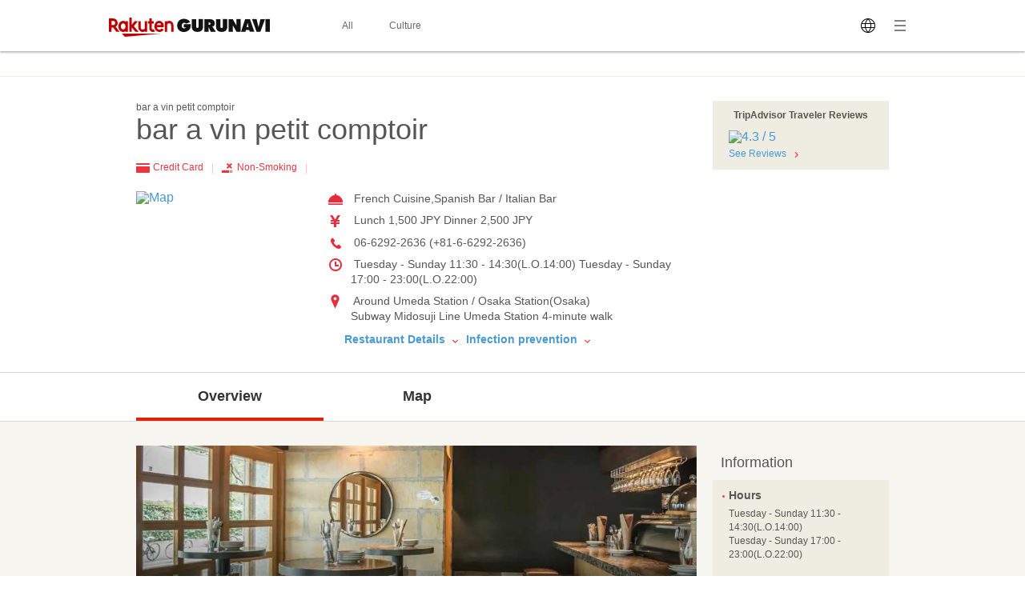

--- FILE ---
content_type: text/html; charset=UTF-8
request_url: https://gurunavi.com/en/kd7u504/rst/
body_size: 51433
content:
<!DOCTYPE html>
<html lang="en">
<head>
<meta charset="UTF-8" />

<title>bar a vin petit comptoir  (Around Umeda Station / Osaka Station/French Cuisine) - Rakuten GURUNAVI Restaurant Guide</title>
<meta name="description" content="Information for bar a vin petit comptoir (Around Umeda Station / Osaka Station/French Cuisine). Rakuten GURUNAVI offers all the information you need including detailed menu, map, and coupons for bar a vin petit comptoir .">
<meta name="keyword" content="Subway Midosuji Line Umeda Station, Osaka, Around Umeda Station / Osaka Station, Italian / French, Rakuten GURUNAVI">
<meta property="og:title" content="bar a vin petit comptoir  (Around Umeda Station / Osaka Station/French Cuisine) - Rakuten GURUNAVI Restaurant Guide" />
<meta property="og:description" content="Information for bar a vin petit comptoir (Around Umeda Station / Osaka Station/French Cuisine). Rakuten GURUNAVI offers all the information you need including detailed menu, map, and coupons for bar a vin petit comptoir ." />
<meta property="og:type" content="restaurant" />
<meta property="og:url" content="https://gurunavi.com/en/kd7u504/rst/" />
<meta property="og:image" content="https://gurunavi.com/imgs/og.png" />
<meta property="og:site_name" content="Rakuten GURUNAVI Japan Restaurant Guide" />
<meta property="fb:app_id" content="168561796539630" />
<meta name="twitter:card" content="summary" />
<meta name="twitter:site" content="@Gurunavi_Global" />
<link rel="apple-touch-icon" href="https://gurunavi.com/img/sp/webclip.png">
<link rel="apple-touch-icon-precomposed" href="https://gurunavi.com/img/sp/webclip.png"/>
    <link rel="canonical" href="https://gurunavi.com/en/kd7u504/rst/" />
<link rel="alternate" href="https://gurunavi.com/en/kd7u504/rst/" hreflang="en" />
<link rel="alternate" href="https://gurunavi.com/zh-hans/kd7u504/rst/" hreflang="zh-Hans" />
<link rel="alternate" href="https://gurunavi.com/zh-hant/kd7u504/rst/" hreflang="zh-Hant" />
<link rel="alternate" href="https://gurunavi.com/ko/kd7u504/rst/" hreflang="ko" />
<link rel="alternate" href="https://gurunavi.com/ja/kd7u504/rst/" hreflang="ja" />
<link rel="stylesheet" type="text/css" href="/css/en.css?rev=1711587273">
<link rel="stylesheet" type="text/css" href="/css/lang2017stat-common-1.0.0.css?rev=1760404488">
<script src="//site.gnavi.co.jp/analysis/gtm_nt.js" async></script>


</head>

<body id="iTop" data-r='{"sid":"kd7u504","gx":"gx010"}' >


    <div class="lang2017stat-block lang2017stat l-header is-pc">
        <div class="lang2017stat-block _2-jSZ U79UA _1ld8C KJGvl">
            <div class="lang2017stat-block RJw-x pVSHK_0">
                <div class="lang2017stat-block _1GDSv _21ItP" style="background-color:#fafafa;">
                    <div class="lang2017stat-block _2ml4u _21ItP" style="background-color:#e40101;"></div>
                </div>
            </div>
            <div class="lang2017stat-block _1yU5z">
                <div class="lang2017stat-block du-fy _3jUNf">
                    <div class="lang2017stat-block _1Wktu _3_x4s">
                        <a href="/" class="lang2017stat-block _11sZx logo">
                            <svg preserveAspectRatio="xMidYMid slice" width="201" height="24" fill="#121212">
                                <use xmlns:xlink="http://www.w3.org/1999/xlink" xlink:href="#logo"></use>
                            </svg>
                        </a>
                    </div>
                    <div class="lang2017stat-block _1Wktu _1Hin6">
                        <div class="lang2017stat-block _3HIno _3uMvD">
                            <div class="lang2017stat-block _2UDU1">
                                <a href="/en/all" class="lang2017stat-block pQDw5 YiIHb">
                                    <div class="lang2017stat-block">All</div>
                                </a>
                                <a href="/en/japanfoodie/" class="lang2017stat-block pQDw5 YiIHb">
                                    <div class="lang2017stat-block">Culture</div>
                                </a>
                            </div>
                        </div>
                    </div>
                    <div class="lang2017stat-block _1Wktu _1ppap _1RivG">
                        <div class="lang2017stat-block _9cAZ1 _11sZx" id="js-lang2017stat-hamburger">
                            <svg viewBox="0 0 24 24" preserveAspectRatio="xMidYMid slice" width="24" height="24" fill="$css.config.colorAccent">
                                <use xmlns:xlink="http://www.w3.org/1999/xlink" xlink:href="#menu"></use>
                            </svg>
                        </div>
                        <div class="lang2017stat-block _11sZx">
                            <div class="pulldown v">
                                <div class="lang2017stat-block _5CL-C _1lX6z JhXSU _3bVlx GcrKK b1VIM _2ctCf"></div>
                                <div class="lang2017stat-block _9cAZ1">
                                    <svg viewBox="0 0 24 24" preserveAspectRatio="xMidYMid slice" width="24" height="24" fill="$css.config.colorAccent">
                                        <use xmlns:xlink="http://www.w3.org/1999/xlink" xlink:href="#language"></use>
                                    </svg>
                                </div>
                                <select class="_3Wu74" id="js-lang2017stat-language">
                                                                        <option value="en" selected>English</option>
                                                                        <option value="zh-hans">简体中文</option>
                                                                        <option value="zh-hant">繁體中文</option>
                                                                        <option value="ko">한국어</option>
                                                                        <option value="ja">日本語</option>
                                                                    </select>
                            </div>
                        </div>
                    </div>
                </div>
            </div>
        </div>
    </div>

    <div class="lang2017stat-block gwexm lang2017stat l-menu" id="js-lang2017stat-menu">
        <div class="lang2017stat-block _5CL-C _1lX6z JhXSU _3bVlx v GcrKK b1VIM jehNx" id="js-lang2017stat-menuBg"></div>
        <div class="lang2017stat-block _2-jSZ _2VBan -Pb5g _3bVlx v GcrKK _29Opd">
            <div class="lang2017stat-block">
                <div class="lang2017stat-block du-fy _1wUpv">
                    <div class="lang2017stat-block _1Wktu" dir="center"></div>
                    <div class="lang2017stat-block _1Wktu" dir="right">
                        <div class="lang2017stat-block _9cAZ1 _11sZx _31HNG" id="js-lang2017stat-menuClose">
                            <svg viewBox="0 0 24 24" preserveAspectRatio="xMidYMid slice" width="24" height="24" fill="#e40101">
                                <use xmlns:xlink="http://www.w3.org/1999/xlink" xlink:href="#close"></use>
                            </svg>
                        </div>
                    </div>
                </div>
                <div class="lang2017stat-block">
                    <a class="lang2017stat-block _2ay4B" href="https://corporate.gnavi.co.jp/en/profile/" target="_blank" rel="noopener noreferrer">About Us</a>
                    <a class="lang2017stat-block _2ay4B" href="/en/site/about/">What's Rakuten GURUNAVI</a>
                    <a class="lang2017stat-block _2ay4B" href="https://gurunavi.com/en/site/faq/" rel="noopener noreferrer">FAQs</a>
                    <a class="lang2017stat-block _2ay4B" href="https://corporate.gnavi.co.jp/en/policy/" target="_blank" rel="noopener noreferrer">Privacy Policy</a>
                </div>
            </div>
        </div>
    </div>

    <div class="breadcrumb">
        <div class="container">
            <ol class="breadcrumb-list horizontal-item">
            </ol>
        </div>
    </div>
    <link rel="stylesheet" href="/css/lang_gcom_fe_style.css?rev=1759199957">

<input type="hidden" id="js-lang-rsv-common__data-util" value="%7B%22baseApiUrl%22%3A%22https%3A%5C%2F%5C%2Fapi.gurunavi.com%5C%2Finternal%5C%2Frestaurants%5C%2Fkd7u504%5C%2F%22%2C%22language%22%3A%22en%22%2C%22shopName01%22%3A%22bar%20a%20vin%20petit%20comptoir%22%2C%22shopName02%22%3A%22%22%2C%22reservationType%22%3A%22%22%2C%22reserveSeatFlag%22%3Afalse%2C%22reserveRequestFlag%22%3Afalse%2C%22reserveCourseFlag%22%3Afalse%7D" />

<input type="hidden" id="js-lang-rsv-calender__data-util" value="%7B%22calenderPageTitle%22%3A%22Check%20availability%22%2C%22reservableDateTitle%22%3A%22Date%22%2C%22reservablePeopleNumberTitle%22%3A%22Number%20of%20guests%22%2C%22reservablePeopleNumberIniDesc%22%3A%22The%20available%20number%20of%20guests%20for%20booking%20will%20be%20displayed%20when%20you%20select%20a%20date.%22%2C%22reservableTimesTitle%22%3A%22Time%22%2C%22reservableTimeIniDesc%22%3A%22Times%20available%20for%20booking%20will%20be%20displayed%20when%20you%20select%20the%20number%20of%20guests.%22%2C%22continueBtnTitle%22%3A%22Continue%22%2C%22responseErrorMessage%22%3A%22An%20error%20occurred.%20Please%20reopen%20this%20window.%22%7D" />

<input type="hidden" id="js-lang-rsv-email-verify__data-util" value="%7B%22emailVerifyPageTitle%22%3A%22Verify%20your%20identity%22%2C%22emailStepNavVerify%22%3A%22Verify%22%2C%22emailStepNavEnterInfo%22%3A%22Enter%20Your%20Contact%20Info%22%2C%22emailStepNavComplete%22%3A%22Complete%22%2C%22emailPictogramPeople%22%3A%22people%22%2C%22emailFormTitle%22%3A%22Please%20enter%20your%20email%20address%22%2C%22emailPlaceholder%22%3A%22Your%20email%20address%22%2C%22emailRequiredErrorMessage%22%3A%22Email%20required%22%2C%22emailMaxCharErrorMessage%22%3A%22Email%20must%20be%20within%2064%20characters%22%2C%22emailInvalidRegexAddressMessage%22%3A%22Invalid%20email%20address%22%2C%22emailFormDesc%22%3A%22A%20confirmation%20email%20will%20be%20sent%20to%20this%20address.%20You%20will%20have%20to%20tap%20the%20link%20in%20this%20email%20and%20enter%20your%20contact%20information%20to%20complete%20your%20reservation.%22%2C%22emailBtnTitle%22%3A%22Send%20Email%22%2C%22cancellationRulesTitle%22%3A%22Canceling%22%2C%22noticeFromShopTitle%22%3A%22Important%20notice%22%7D" />

<input type="hidden" id="js-lang-rsv-email-complete__data-util" value="%7B%22emailCompleteHeaderTitle%22%3A%22Email%20sent%22%2C%22emailCompleteSubTitle%22%3A%22Your%20reservation%20is%20not%20yet%20complete%21%22%2C%22emailCompleteDesc01%22%3A%22We%27ve%20sent%20a%20confirmation%20email%20to%20the%20address%20below.%5Cu003Cbr%5Cu003E%5Cu003Cbr%5Cu003ETo%20complete%20your%20reservation%2C%20tap%20the%20link%20in%20the%20email%20and%20enter%20your%20contact%20information%20on%20the%20page%20indicated%20within%206%20hours.%20%5Cu003Cbr%5Cu003E%5Cu003Cbr%5Cu003EBe%20sure%20to%20do%20this%20as%20soon%20as%20possible%2C%20as%20your%20seat%20may%20be%20filled.%22%2C%22emailCompleteDesc02Title%22%3A%22If%20you%20have%20not%20received%20a%20confirmation%20email%3A%22%2C%22emailCompleteDesc02%22%3A%22Make%20sure%20that%20the%20email%20address%20you%20have%20entered%20is%20correct%20and%20has%20not%20been%20sent%20to%20your%20spam%20folder.%5Cu003Cbr%5Cu003E%5Cu003Cbr%5Cu003EPlease%20use%20a%20different%20email%20address%20or%20try%20making%20a%20reservation%20again%20later.%22%7D" />

<input type="hidden" id="js-lang-request-rsv-calender__data-util" value="%7B%22calenderPageTitle%22%3A%22Booking%20request%22%2C%22reservableDateTitle%22%3A%22Date%22%2C%22reservablePeopleNumberTitle%22%3A%22Number%20of%20guests%22%2C%22reservablePeopleNumberIniDesc%22%3A%22The%20available%20number%20of%20guests%20for%20booking%20will%20be%20displayed%20when%20you%20select%20a%20date.%22%2C%22reservableTimesTitle%22%3A%22Time%22%2C%22reservableTimeIniDesc%22%3A%22Times%20available%20for%20booking%20will%20be%20displayed%20when%20you%20select%20the%20number%20of%20guests.%22%2C%22continueBtnTitle%22%3A%22Continue%22%2C%22responseErrorMessage%22%3A%22An%20error%20occurred.%20Please%20reopen%20this%20window.%22%7D" />

<input type="hidden" id="js-lang-request-rsv-email-verify__data-util" value="%7B%22emailVerifyPageTitle%22%3A%22Verify%20your%20identity%22%2C%22emailStepNavVerify%22%3A%22Verify%22%2C%22emailStepNavEnterInfo%22%3A%22Enter%20Your%20Contact%20Info%22%2C%22emailStepNavComplete%22%3A%22Complete%22%2C%22emailPictogramPeople%22%3A%22people%22%2C%22emailFormTitle%22%3A%22Please%20enter%20your%20email%20address%22%2C%22emailPlaceholder%22%3A%22Your%20email%20address%22%2C%22emailRequiredErrorMessage%22%3A%22Email%20required%22%2C%22emailMaxCharErrorMessage%22%3A%22Email%20must%20be%20within%2064%20characters%22%2C%22emailInvalidRegexAddressMessage%22%3A%22Invalid%20email%20address%22%2C%22emailFormDesc%22%3A%22A%20confirmation%20email%20will%20be%20sent%20to%20this%20address.%20You%20will%20have%20to%20tap%20the%20link%20in%20this%20email%20and%20enter%20your%20contact%20information%20to%20complete%20your%20reservation%20request.%22%2C%22emailBtnTitle%22%3A%22Send%20Email%22%2C%22cancellationRulesTitle%22%3A%22Canceling%22%2C%22noticeFromShopTitle%22%3A%22Important%20notice%22%7D" />

<input type="hidden" id="js-lang-request-rsv-email-complete__data-util" value="%7B%22emailCompleteHeaderTitle%22%3A%22Email%20sent%22%2C%22emailCompleteSubTitle%22%3A%22Your%20reservation%20request%20is%20not%20yet%20complete%21%22%2C%22emailCompleteDesc01%22%3A%22We%27ve%20sent%20a%20confirmation%20email%20to%20the%20address%20below.To%20complete%20your%20reservation%2C%20tap%20the%20link%20in%20the%20email%20and%20enter%20your%20contact%20information%20on%20the%20page%20indicated%20within%206%20hours.%22%2C%22emailCompleteDesc02Title%22%3A%22If%20you%20have%20not%20received%20a%20confirmation%20email%3A%22%2C%22emailCompleteDesc02%22%3A%22Make%20sure%20that%20the%20email%20address%20you%20have%20entered%20is%20correct%20and%20has%20not%20been%20sent%20to%20your%20spam%20folder.%5Cu003Cbr%5Cu003EPlease%20use%20a%20different%20email%20address%20or%20try%20making%20a%20reservation%20request%20again%20later.%22%7D" />

<input type="hidden" id="js-lang-rsv-error-modal__data-util" value="%7B%22errorModalHeaderTitle%22%3A%22Something%20went%20wrong%22%2C%22errorModalSubTitle%22%3A%22An%20unexpected%20error%20occurred%22%2C%22errorModalDesc%22%3A%22We%20are%20sorry%20for%20the%20inconvenience%2C%20and%20we%20ask%20that%20you%20please%20make%20a%20reservation%20from%20the%20beginning%20again.%22%7D" />

<input type="hidden" id="js-lang-rsv-reservation-type__data-util" value="%7B%22reservationTypeHeaderTitle%22%3A%22Please%20select%20a%20reservation%20type%22%2C%22courseMealBtnTitle%22%3A%22Course%20meal%20reservation%22%2C%22courseMealBtnSubTitle%22%3A%22Book%20a%20course%20meal%20and%20pay%20in%20advance.%22%2C%22courseListUrl%22%3A%22https%3A%5C%2F%5C%2Fgurunavi.com%5C%2Fen%5C%2Fkd7u504%5C%2Fmn%5C%2Fcourse1%5C%2Frst%5C%2F%3Ffilter%3Drsv%23rsv_course%22%2C%22tableReservationBtnTitle%22%3A%22Table%20reservation%22%2C%22tableReservationBtnSubTitle%22%3A%22Book%20only%20a%20table%20without%20advance%20payment.%22%2C%22requestReservationBtnTitle%22%3A%22Booking%20request%22%2C%22requestReservationBtnSubTitle%22%3A%22We%20will%20check%20if%20the%20restaurant%20can%20accept%20your%20reservation%20and%20contact%20you%22%7D" />

<div id="js_reservation_root"></div>

<div class="shop-information">
    <div class="container">
        <div class="row">
            <div class="-item-left" style="width:700px">
                <div class="">
                    <div class="cassette">
                        <p class="small">bar a vin petit comptoir </p>
                        <h1 class="jumbo break-word">bar a vin petit comptoir </h1>
                    </div>

                    <ul class="horizontal-list double-spacing -no-space"><!--
                                                    --><li class="color-red"><span class="card-icon"></span> Credit Card <span class="pipe-icon"></span></li><!--
                                                                                                                                                        --><li class="color-red"><span class="no-smoking-icon"></span> Non-Smoking <span class="pipe-icon"></span></li><!--
                                                                                                                        --></ul>
                    <div class="row">
                        <div class="-item-left -col3of12">
                            <div class="spacing">
                                <a href="https://gurunavi.com/en/kd7u504/mp/rst/">
                                    <img src="//maps.googleapis.com/maps/api/staticmap?markers=icon:http%3A%2F%2Fr.gnst.jp%2Fc%2Fr%2Fmarker_ns.png%7C34.7065367,135.4958295&amp;size=216x216&amp;zoom=16&amp;key=AIzaSyBA30iry0AY5BboKS98o14FSUJnbWA6prg&amp;language=en&amp;signature=uD77B4eIDCgII3-wRk0313t96DI=" width="216" height="216" alt="Map" title="Map" />                                </a>
                            </div>
                        </div>
                        <div class="-item-rect -item-right -col6of12">
                            <ul class="icon-list -space sentence">
                                                                                                    <li style="white-space: normal; word-break: break-all;">
                                        <span class="menu-icon"></span>
                                        French Cuisine,Spanish Bar / Italian Bar                                    </li>
                                
                                                                <li>
                                    <span class="price-icon"></span>
                                    Lunch  1,500 JPY Dinner  2,500 JPY                                </li>

                                                                                                    <li>
                                    <span class="tel-icon"></span>
                                    06-6292-2636 (+81-6-6292-2636)                                    </li>
                                
                                                                                                    <li>
                                        <span class="hours-icon"></span>
                                        Tuesday - Sunday 11:30 - 14:30(L.O.14:00)Tuesday - Sunday 17:00 - 23:00(L.O.22:00)                                    </li>
                                
                                                                                                    <li>
                                        <span class="location-icon"></span>
                                        Around Umeda Station / Osaka Station(Osaka)                                    <br/>Subway Midosuji Line Umeda Station 4-minute walk                                    </li>
                                                                                                                            </ul>
                                                            <div class="left-double-spacing">
                                    <a href="#restaurantdetail" class="sentence strong">
                                        Restaurant Details                                        <span class="bottom-arrow-icon"></span>
                                    </a>
                                    <a href="#infectionprevention" class="sentence strong">
                                        Infection prevention                                        <span class="bottom-arrow-icon"></span>
                                    </a>
                                </div>
                                                    </div>
                    </div>
                </div><!-- /cassette -->
            </div>

            <div class="-item-right" style="width:220px">

                <!--トリップ-->
                                    <div class="cassette spacing tripadvisor-rating">
                        <div class="panel -gold">
                            <div class="-in">
                                <p class="small strong text-center spacing">
                                TripAdvisor Traveler Reviews                                </p>
                                                                <div class="left-spacing half-spacing">
                                    <div>
                                        <a href="https://gurunavi.com/en/kd7u504/rev/rst/">
                                        <img src="https://www.tripadvisor.com/img/cdsi/img2/ratings/traveler/4.5-26409-5.svg" alt="4.3 / 5">
                                        </a>
                                    </div>
                                </div>
                                                                <p class="left-spacing small">
                                    <a href="https://gurunavi.com/en/kd7u504/rev/rst/">See Reviews</a>
                                    <span class="right-arrow-icon"></span>
                                </p>
                            </div>
                        </div>
                    </div>
                                <!--トリップ-->

            </div>

                        
        </div>
    </div>
</div><!-- /shop-information -->
    <div class="global-navigation">
        <div class="container">
            <ul>
    <li class="-current">                <a href="https://gurunavi.com/en/kd7u504/rst/">Overview</a>
                            </li>
    <li>                <a href="https://gurunavi.com/en/kd7u504/mp/rst/">Map</a>
                            </li>
    </ul>        </div>
    </div>

    
    <div class="contents pale-colored">
        <div class="container">
            <div class="main -left price-jpy">
            <div class="cassette triple-spacing">
                    <div class="spacing text-center">
                    <img src="//rimage.gnst.jp/rest/img/mzg8spaw0000/s_0n5f.jpg?dt=1760043888" class="img-liquid-700" />                </div>
                        
        </div><!-- /cassette -->



        <div id="restaurantdetail" class="cassette triple-spacing" itemscope="" itemtype="http://schema.org/Restaurant">
            <div class="-in">
                <h2 class="jumbo spacing-and-a-half -item-left">
                    Restaurant Detail                </h2>
            </div>

            <table class="table sentence">
                <colgroup>
                    <col width="30%">
                    <col width="70%">
                </colgroup>
                <tbody>
                                    <tr>
                        <th>Address</th>
                        <td>
                            2-5-6, Shibata, Kita-ku, Osaka-shi, Osaka, 530-0012                        </td>
                    </tr>
                    
                                <tr>
                    <th>
                        Japanese Address                    </th>
                    <td>
                        <p class="sentence spacing">
                            〒530-0012 大阪府大阪市北区芝田2-5-6 ニュー共栄ビル1F                        </p>
                        <div class="spacing">

                            <a itemprop="map" href="https://gurunavi.com/en/kd7u504/mp/rst/"
                               id=info-map>
                                                                    <p class="figure">
                                        <img src="//maps.googleapis.com/maps/api/staticmap?markers=icon:http%3A%2F%2Fr.gnst.jp%2Fc%2Fr%2Fmarker_ns.png%7C34.7065367,135.4958295&amp;size=450x120&amp;zoom=16&amp;key=AIzaSyBA30iry0AY5BboKS98o14FSUJnbWA6prg&amp;language=en&amp;signature=OdcWiyf1496-EcghqNkSOJRWSbs=" width="450" height="120" alt="Map" title="Map" />                                    </p>
                                                                </a>
                        </div>
                        <ul class="horizontal-list">
                            <li class="sentence"><a
                                        href="https://gurunavi.com/en/kd7u504/mp/rst/">Larger Map</a>
                            </li>
                            <li class="sentence"><a
                                        href="https://gurunavi.com/en/kd7u504/mp/print/rst/"
                                        target="_blank"
                                        rel="noopener noreferrer">Print Preview</a>
                            </li>
                            <li class="sentence">
                                                            <li class="sentence">
                                *For accuracy, please use the Japanese address when using a map application.                            </li>
                                                    </ul>
                    </td>
                </tr>

                                <tr>
                    <th>Access</th>
                    <td>
                        Subway Midosuji Line Umeda Station 4-minute walk, Hankyu Line Osaka Umeda Station 5-minute walk                    </td>
                </tr>

                                                    <tr>
                        <th>Parking</th>
                        <td>
                            No Parking                        </td>
                    </tr>
                
                                                <tr>
                    <th>Phone Number</th>
                    <td>
                            <span itemprop="telephone">
                            +81-6-6292-2636                            </span>
                    </td>
                </tr>
                                                    <tr>
                        <th>Hours</th>
                        <td>
                            Tuesday - Sunday 11:30 - 14:30(L.O.14:00)<br />
Tuesday - Sunday 17:00 - 23:00(L.O.22:00)                        </td>
                    </tr>
                
                                                    <tr>
                        <th>Close</th>
                        <td>
                            Every Monday<br />
                        </td>
                    </tr>
                
                                <tr>
                    <th>Average price</th>
                    <td>
                        Lunch 1,500 JPY Dinner 2,500 JPY                    </td>
                </tr>

                                                                                    <tr>
                        <th>Payment method</th>
                        <td>
                                                            &lt;Cards Accepted&gt;<br>                                VISA, MasterCard, JCB, American Express, Diners Club                                                                                </td>
                    </tr>
                
                                
                
                                                                        

                
                                                
                                        <tr>
                        <td colspan="2">
                            For business names, representatives or business managers, and contact information, please contact the store.                        </td>

                    </tr>
                </tbody>
            </table>
        </div>
        <!-- /cassette -->

        <div itemscope="" itemtype="http://schema.org/priceCurrency">
            <meta itemprop="priceCurrency" content="JPY">
        </div>

        <div itemprop="geo" itemscope="" itemtype="http://schema.org/GeoCoordinates">
            <meta itemprop="latitude" content="34.7065367">
            <meta itemprop="longitude" content="135.4958295">
        </div>

                <div class="cassette triple-spacing">
            <div class="">
                <h2 class="jumbo spacing-and-a-half -item-left">
                    Seating/Facility information                </h2>
            </div>

            <table class="table sentence">
                <colgroup>
                    <col width="30%">
                    <col width="70%">
                </colgroup>
                <tbody>
                                                    <tr>
                        <th>Seating Capacity</th>
                        <td>
                            26                        </td>
                    </tr>
                
                                
                                
                                
                                                    <tr>
                        <th>Smoking</th>
                        <td>
                                                        Smoking is prohibited inside the store. Smoking is allowed outside and outside the store                        </td>
                    </tr>
                
                                
                                
                                
                                
                                
                </tbody>
            </table>
        </div>
        <!-- /cassette -->
                        <div class="cassette triple-spacing">
            <div class="">
                <h2 class="jumbo spacing-and-a-half -item-left">
                    Menu and Others information                </h2>
            </div>

            <table class="table sentence">
                <colgroup>
                    <col width="30%">
                    <col width="70%">
                </colgroup>
                <tbody>
                                
                                
                                
                                
                                                                <tr>
                    <th id="infectionprevention">
                        <p>Infection prevention</p>
                        <a href="/en/site/faq/infection-prevention/"
                           target="_blank">FAQ</a>
                                                    <p class="small">Updated on May 10, 2021</p>
                                            </th>
                    <td>
                        <div class="sanitary -pc">
                                                                                                                                    <div class="sanitary-item">
                                        <img
                                                src="https://gurunavi.com/imgs/sanitary/ventilation.svg"
                                                alt="Ventilation for dining room"
                                        >
                                    </div>
                                                                                                        <div class="sanitary-item">
                                        <img
                                                src="https://gurunavi.com/imgs/sanitary/contactless_payment.svg"
                                                alt="Contactless payment"
                                        >
                                    </div>
                                                                                    </div>
                    </td>
                </tr>
                <tr>
                    <th>Information</th>
                    <td>
                                                    <p>Unregistered</p>
                                            </td>
                </tr>
                </tbody>
            </table>
            <p class="note -pc">*Infection prevention are provided by the shop and are not checked by Gurunavi for accuracy.</p>
        </div>
        <!-- /cassette -->
                    </div>
            <div class="aside -right">
            

<div class="cassette double-spacing">
    <div class="panel transparented">
        <div class="-in">
            <h3 class="-spacing large">
                Information            </h3>
        </div>
        <div class="panel -gold">
            <div class="-in">
                                                    <h4 class="default strong"><span class="red-dot"></span>Hours</h4>
                    <div class="-in-half-top">
                        <dl class="small half-spacing">
                            Tuesday - Sunday 11:30 - 14:30(L.O.14:00)<br />Tuesday - Sunday 17:00 - 23:00(L.O.22:00)                        </dl>
                    </div>
                
                                                    <h4 class="default strong"><span class="red-dot"></span>Close</h4>
                    <div class="-in-half-top">
                        <p class="small">
                            Every Monday
                        </p>
                    </div>
                
                                    <h4 class="default strong"><span class="red-dot"></span>Average price</h4>
                    <div class="-in-half-top">
                        <p class="small">
                    Lunch: 1,500 JPY<br />Dinner: 2,500 JPY                        </p>
                    </div>
            </div>
        </div>
    </div>
</div><!-- /cassette -->


<div class="cassette double-spacing">
    <div class="panel transparented">
        <div class="-in">
            <p class="sentence spacing default">You can check the restaurant information in the phone.</p>
            <div class="text-center -in">
                <img src="https://gurunavi.com/en/kd7u504/qrcode/rst/" width="92" height="92" alt="QR Code links to Homepage" title="QR Code links to Homepage" />
            </div>
        </div>
    </div>
</div><!-- /cassette -->
<div class="cassette double-spacing">
    <div class="panel transparented">
        <div class="-in">
            <h3 class="-spacing large">
                Related Info            </h3>
        </div>
        <div class="panel">
            <script type="text/javascript" src="https://b.gnavi.co.jp/no_cookie/b_view_js.php?loc=1000220&w=1"></script>
        </div>
    </div>
</div><!-- /cassette -->            </div>
        </div><!-- /container -->
    </div>

        <div class="footer">
            <div class="container text-right">
                <div class="page-top">
                    <a href="#">Back to Top <span class="top-arrow-icon"></span></a>
                </div>
            </div>
        <div class="word-navigation">
            <div class="container">
                <dl class="-word-dl-list">
                    <dt>
                        Nearby Restaurants                    </dt>
                    <dd>
                        <ul class="-word-list">
                                                        <li class="break-word">
                                <a href="https://gurunavi.com/en/kakt802/rst/">RAYON</a>
                            </li>
                                                        <li class="break-word">
                                <a href="https://gurunavi.com/en/kbk9803/rst/">LA TERRASSE NAKANOSHIMA</a>
                            </li>
                                                        <li class="break-word">
                                <a href="https://gurunavi.com/en/kc1v101/rst/">ROHTORESHIPI</a>
                            </li>
                                                        <li class="break-word">
                                <a href="https://gurunavi.com/en/kep5200/rst/">THE BANKS Restaurant & Cafe</a>
                            </li>
                                                        <li class="break-word">
                                <a href="https://gurunavi.com/en/kd7e600/rst/">French Hana</a>
                            </li>
                                                        <li class="break-word">
                                <a href="https://gurunavi.com/en/ke00900/rst/">Michino Le Tourbillon</a>
                            </li>
                                                        <li class="break-word">
                                <a href="https://gurunavi.com/en/c044400/rst/">Ajikura</a>
                            </li>
                                                        <li class="break-word">
                                <a href="https://gurunavi.com/en/kdtu301/rst/">Sumiyakifurenchi Falo NISHIDERIA</a>
                            </li>
                                                        <li class="break-word">
                                <a href="https://gurunavi.com/en/kdju300/rst/">Kyatorurapan</a>
                            </li>
                                                        <li class="break-word">
                                <a href="https://gurunavi.com/en/kdeb100/rst/">Bistro de Yoshimoto</a>
                            </li>
                                                    </ul>
                    </dd>
                </dl>
            </div>
        </div>
                <div class="corp-navigation">
            <div class="container">
                <div class="-heading">Rakuten GURUNAVI -Japan Restaurant Guide</div>
                <ul class="horizontal-list -slash-separate -in-corp-navigation text-center">
                  <li><a href="https://corporate.gnavi.co.jp/en/">About Gurunavi, Inc.</a></li>
                  <li><a href="https://corporate.gnavi.co.jp/en/agreement/">Legal Notices</a></li>
                  <li><a href="https://corporate.gnavi.co.jp/en/agreement/webuse.html">Terms & Conditions</a></li>
                  <li><a href="https://corporate.gnavi.co.jp/en/policy/">Privacy Policy</a></li>
                  <li><a href="http://r.gnavi.co.jp/kd7u504/">楽天ぐるなび日本語版</a></li>
                </ul>
            </div>
        </div><!-- /corp-navigation -->

        <div class="copyright">
            <div class="container">
                <p class="-text">© Gurunavi, Inc.</p>
            </div>
        </div><!-- /copyright -->
    </div>
        <script src="/js/jquery-1.9.1.js" charset="utf-8"></script>
        <script src="/js/jquery-ui.min.js?rev=1505071224"></script>
        <script src="/js/jquery.format-1.3.min.js?rev=1516260295"></script>
        <script src="/js/holidays.js?rev=1505071224"></script>
        <script src="/js/date-picker-run.js?rev=1505071224"></script>
        <script src="/js/underscore-min.js?rev=1421129787"></script>
        <script src="/js/scripts.js?rev=1566175774" charset="utf-8"></script>
        <script src="/js/lib.js?rev=1505071224"></script>
        <script src="/js/tab.js?rev=1505071224"></script>
        <script src="/js/simple-carousel.js?rev=1447639033"></script>
<script>
  $(function() {
    new SimpleCarousel('#ranking-carousel');
  });
</script>


        <div style="display:none;height:0;position:relative;visibility:hidden;width:0;">
        <script src="//site.gnavi.co.jp/analysis/ga_measure.js" async></script>
        <script src="/js/lang2017stat-common-1.0.0.js?rev=1619423494"></script>
        <svg style="position:absolute;width:0;height:0" xmlns="http://www.w3.org/2000/svg" overflow="hidden"><defs><symbol id="close" viewBox="0 0 24 24"><path d="M19.55 5.55l-1.1-1.1-6.45 6.5-6.45-6.5-1.1 1.1 6.5 6.45-6.5 6.45 1.1 1.1 6.45-6.5 6.45 6.5 1.1-1.1-6.5-6.45z"></path></symbol><symbol id="language" viewBox="0 0 24 24"><path d="M12 3c-4.95 0-9 4.050-9 9s4.050 9 9 9c4.95 0 9-4.050 9-9s-4.050-9-9-9zM19.4 9h-3.75c-0.6-2.3-1.75-3.95-2.6-4.9 2.9 0.4 5.3 2.3 6.35 4.9zM15.050 12c0 0.7-0.050 1.4-0.2 2h-5.7c-0.1-0.6-0.2-1.3-0.2-2s0.050-1.4 0.2-2h5.75c0.1 0.6 0.15 1.3 0.15 2zM9.35 15h5.3c-0.65 2.3-1.9 3.85-2.65 4.65-0.75-0.8-2-2.35-2.65-4.65zM9.35 9c0.65-2.3 1.9-3.85 2.65-4.65 0.75 0.8 2 2.35 2.65 4.65h-5.3zM10.9 4.1c-0.85 1-2 2.65-2.6 4.9h-3.7c1.050-2.6 3.45-4.5 6.3-4.9zM4.25 10h3.85c-0.1 0.65-0.15 1.3-0.15 2s0.050 1.35 0.15 2h-3.85c-0.15-0.65-0.25-1.3-0.25-2s0.1-1.35 0.25-2zM4.6 15h3.75c0.6 2.3 1.75 3.95 2.6 4.9-2.9-0.4-5.3-2.3-6.35-4.9zM13.1 19.9c0.85-1 2-2.65 2.6-4.9h3.75c-1.1 2.6-3.5 4.5-6.35 4.9zM19.75 14h-3.85c0.1-0.65 0.15-1.3 0.15-2s-0.050-1.35-0.15-2h3.85c0.15 0.65 0.25 1.3 0.25 2s-0.1 1.35-0.25 2z"></path></symbol><symbol id="menu" viewBox="0 0 24 24"><path d="M5 5.5h14v1h-14v-1z"></path><path d="M5 17.5h14v1h-14v-1z"></path><path d="M5 11.5h14v1h-14v-1z"></path></symbol><symbol id="logo" viewBox="0 0 201.032 24"><g><path fill="#bf0000" d="M20.672 4.391v.588a4.934 4.934 0 0 0-2.834-.914c-3.423-.004-6.023 3.116-6.023 6.949s2.6 6.952 6.021 6.952a4.929 4.929 0 0 0 2.834-.913v.588h3.008V4.391Zm-2.835 10.384c-1.687 0-2.923-1.662-2.923-3.76s1.235-3.759 2.923-3.759 2.88 1.662 2.88 3.759-1.191 3.76-2.88 3.76"/><path fill="#bf0000" d="M44.727 4.387v7.786a2.474 2.474 0 1 1-4.929 0V4.387H36.79v7.786c0 3.2 2.185 5.794 5.381 5.794a4.615 4.615 0 0 0 2.557-.818v.493h3.008V4.387Z"/><path fill="#bf0000" d="M72.719 17.641V9.855a2.474 2.474 0 1 1 4.929 0v7.786h3.008V9.855c0-3.2-2.185-5.794-5.381-5.794a4.615 4.615 0 0 0-2.557.818v-.488H69.71v13.25Z"/><path fill="#bf0000" d="M3.146 17.651v-5.13h2.225l3.852 5.135h3.939l-4.655-6.2A5.707 5.707 0 0 0 5.199 1.094h-5.2v16.557Zm0-13.413h2.053a2.566 2.566 0 1 1 0 5.132H3.146Z"/><path fill="#bf0000" d="M55.83 14.515a1.788 1.788 0 0 1-1.006.326 1.483 1.483 0 0 1-1.418-1.626V7.542h2.577V4.396h-2.572v-3.3h-3.013v3.3h-1.592v3.146h1.592v5.719a4.526 4.526 0 0 0 4.472 4.727 6.191 6.191 0 0 0 2.942-.834Z"/><path fill="#bf0000" d="m31.158 10.61 5.16-6.213h-4.216l-3.609 4.617V.001h-3.1v17.651h3.1v-5.445l4.437 5.444h4.216Z"/><path fill="#bf0000" d="M62.768 4.051c-3.482 0-5.979 3.06-5.979 6.964 0 4.105 3.135 6.964 6.278 6.964a6.278 6.278 0 0 0 5.328-2.967l-2.657-1.534c-2.055 3.029-5.479 1.492-5.875-1.537h8.665c.741-4.761-2.337-7.892-5.76-7.892m2.626 5.253h-5.418a2.73 2.73 0 0 1 5.418 0"/><path d="m170.196 1.933-5.206 15.715h5.635l.443-2.046h4.247l.58 2.247c.368-.074.424-.424.864-.424.519 0 .442.435.975.435.475 0 .485-.435.995-.435.491 0 .424.435.959.435.473 0 .484-.435 1-.435.495 0 .473.515 1.008.433l-5.463-15.925Zm1.845 9.965 1.191-5.5h.071c.189 1.107 1.062 5.5 1.062 5.5Z"/><path d="M117.536 1.593c-.5 0-.35.435-.828.435s-.493-.43-.939-.43c-.506 0-.437.43-.914.43s-.5-.43-.945-.43c-.5 0-.435.43-.919.43-.466 0-.484-.428-.946-.435v9.093c0 1.229-.041 2.32-1.506 2.32s-1.5-1.091-1.5-2.32V1.921h-5.5v9.306c0 4.593 2.772 6.677 7 6.677s7-2.084 7-6.677v-9.1Z"/><path d="M147.863 1.593c-.5 0-.357.435-.825.435-.488 0-.5-.43-.945-.43-.509 0-.435.43-.917.43s-.5-.43-.943-.43c-.5 0-.437.43-.912.43s-.5-.428-.955-.435v9.093c0 1.229-.042 2.32-1.506 2.32s-1.506-1.091-1.506-2.32V1.921h-5.494v9.306c0 4.593 2.77 6.677 7 6.677s7-2.084 7-6.677V1.593Z"/><path d="M129.185 11.525v-.131c2.055-.7 3.008-1.707 3.008-4.083 0-3.958-2.883-5.39-6.3-5.39h-6.636v16.031c.448-.009.473-.428.93-.428s.4.426.895.426c.437 0 .452-.426.919-.426s.4.426.9.426c.435 0 .444-.426.917-.426s.317.428.812.428v-5.74h.1l2.409 5.439h6.338l-3.287-5.107a4.651 4.651 0 0 0-1-1.019m-4.158-2.579h-.4V6.171h.441c.982 0 1.834.154 1.834 1.408 0 1.217-.937 1.367-1.876 1.367"/><path d="M93.9 8.362h-.488c0 .319.277.332.277.651s-.277.286-.277.636c0 .307.277.317.277.649s-.277.29-.277.634c0 .307.277.319.277.644s-.277.228-.277.58h2.672a2.3 2.3 0 0 1-2.28 1.4c-1.812 0-2.887-1.66-2.887-3.429 0-1.945 1.113-3.731 3.11-3.731a2.339 2.339 0 0 1 2.135 1.24l5.239-2c-1.213-2.751-4.891-4.131-7.573-4.131-4.845 0-8.556 3.147-8.556 8.39 0 5.141 3.81 8.167 8.514 8.167a8.869 8.869 0 0 0 6.549-2.859c1.819-2.033 1.819-4.23 1.861-6.846h-8.3Z"/><path d="M201.032 2.169v-.526c-.495 0-.352.437-.825.437s-.488-.435-.932-.435c-.511 0-.432.435-.907.435s-.5-.435-.944-.435c-.487 0-.426.435-.9.435s-.493-.433-.941-.437v16h5.449V2.169Z"/><path d="M163.752 2.08c-.464 0-.473-.435-.894-.435-.478 0-.414.435-.864.435s-.464-.435-.9-.435c-.46 0-.4.435-.864.435-.444 0-.459-.433-.9-.437v8.417l-4.6-8.127h-5.236v15.709h5.213l.006-8.069 4.613 8.069h5.211v-16c-.471 0-.33.437-.781.437"/><path d="M178.73 1.643c.52 0 .424.437.928.437s.506-.435.975-.435c.527 0 .446.435.942.435s.522-.435.984-.435c.522 0 .459.435.959.435.429 0 .489-.345.843-.424l.145.493h.006l.01.038 2.318 9.555h.08l2.387-9.809h5.691l-5.815 15.709h-4.78l-5.751-15.99Z"/><path fill="#bf0000" d="M64.993 20.109H16.147L20.038 24Z"/></g></symbol></defs></svg>
            <script>
            var _hmt = _hmt || [];
            (function() {
              var hm = document.createElement("script");
              hm.src = "//hm.baidu.com/hm.js?5db8014631213e609a599c890ce7d6d3";
              var s = document.getElementsByTagName("script")[0];
              s.parentNode.insertBefore(hm, s);

            })();
            </script>
               <script>
           (function(i,s,o,g,r,a,m){i['GoogleAnalyticsObject']=r;i[r]=i[r]||function(){
               (i[r].q=i[r].q||[]).push(arguments)},i[r].l=1*new Date();a=s.createElement(o),
               m=s.getElementsByTagName(o)[0];a.async=1;a.src=g;m.parentNode.insertBefore(a,m)
               })(window,document,'script','//www.google-analytics.com/analytics.js','ga');

                 ga('create', '{{GoogleAnalyticsTrackingID}}', 'auto', {'name': '{{GoogleAnalyticsTrackerName}}'});
                 ga(function() {
                   var tracker = ga.getByName('{{GoogleAnalyticsTrackerName}}');
                   $client_id = tracker.get('clientId');
                   document.forms['from1'].elements['gaclientid'].value = tracker.get('clientId');
                   dataLayer.push({
                   'event': 'clientIdLoaded',
                   'clientId': tracker.get('clientId')
                 });
              });
        </script>
                </div>
  <script src="/js/lang2017stat-common-1.0.0.js?rev=1619423494"></script>
  <script src="/js/lang_gcom_fe-flatpickr-swiper.js?rev=1638321218"></script>
  <script src="/js/lang_gcom_fe.js?rev=1759199956"></script>

    <svg style="position:absolute;width:0;height:0" xmlns="http://www.w3.org/2000/svg" overflow="hidden"><defs><symbol id="close" viewBox="0 0 24 24"><path d="M19.55 5.55l-1.1-1.1-6.45 6.5-6.45-6.5-1.1 1.1 6.5 6.45-6.5 6.45 1.1 1.1 6.45-6.5 6.45 6.5 1.1-1.1-6.5-6.45z"></path></symbol><symbol id="language" viewBox="0 0 24 24"><path d="M12 3c-4.95 0-9 4.050-9 9s4.050 9 9 9c4.95 0 9-4.050 9-9s-4.050-9-9-9zM19.4 9h-3.75c-0.6-2.3-1.75-3.95-2.6-4.9 2.9 0.4 5.3 2.3 6.35 4.9zM15.050 12c0 0.7-0.050 1.4-0.2 2h-5.7c-0.1-0.6-0.2-1.3-0.2-2s0.050-1.4 0.2-2h5.75c0.1 0.6 0.15 1.3 0.15 2zM9.35 15h5.3c-0.65 2.3-1.9 3.85-2.65 4.65-0.75-0.8-2-2.35-2.65-4.65zM9.35 9c0.65-2.3 1.9-3.85 2.65-4.65 0.75 0.8 2 2.35 2.65 4.65h-5.3zM10.9 4.1c-0.85 1-2 2.65-2.6 4.9h-3.7c1.050-2.6 3.45-4.5 6.3-4.9zM4.25 10h3.85c-0.1 0.65-0.15 1.3-0.15 2s0.050 1.35 0.15 2h-3.85c-0.15-0.65-0.25-1.3-0.25-2s0.1-1.35 0.25-2zM4.6 15h3.75c0.6 2.3 1.75 3.95 2.6 4.9-2.9-0.4-5.3-2.3-6.35-4.9zM13.1 19.9c0.85-1 2-2.65 2.6-4.9h3.75c-1.1 2.6-3.5 4.5-6.35 4.9zM19.75 14h-3.85c0.1-0.65 0.15-1.3 0.15-2s-0.050-1.35-0.15-2h3.85c0.15 0.65 0.25 1.3 0.25 2s-0.1 1.35-0.25 2z"></path></symbol><symbol id="menu" viewBox="0 0 24 24"><path d="M5 5.5h14v1h-14v-1z"></path><path d="M5 17.5h14v1h-14v-1z"></path><path d="M5 11.5h14v1h-14v-1z"></path></symbol><symbol id="logo" viewBox="0 0 201.032 24"><g><path fill="#bf0000" d="M20.672 4.391v.588a4.934 4.934 0 0 0-2.834-.914c-3.423-.004-6.023 3.116-6.023 6.949s2.6 6.952 6.021 6.952a4.929 4.929 0 0 0 2.834-.913v.588h3.008V4.391Zm-2.835 10.384c-1.687 0-2.923-1.662-2.923-3.76s1.235-3.759 2.923-3.759 2.88 1.662 2.88 3.759-1.191 3.76-2.88 3.76"/><path fill="#bf0000" d="M44.727 4.387v7.786a2.474 2.474 0 1 1-4.929 0V4.387H36.79v7.786c0 3.2 2.185 5.794 5.381 5.794a4.615 4.615 0 0 0 2.557-.818v.493h3.008V4.387Z"/><path fill="#bf0000" d="M72.719 17.641V9.855a2.474 2.474 0 1 1 4.929 0v7.786h3.008V9.855c0-3.2-2.185-5.794-5.381-5.794a4.615 4.615 0 0 0-2.557.818v-.488H69.71v13.25Z"/><path fill="#bf0000" d="M3.146 17.651v-5.13h2.225l3.852 5.135h3.939l-4.655-6.2A5.707 5.707 0 0 0 5.199 1.094h-5.2v16.557Zm0-13.413h2.053a2.566 2.566 0 1 1 0 5.132H3.146Z"/><path fill="#bf0000" d="M55.83 14.515a1.788 1.788 0 0 1-1.006.326 1.483 1.483 0 0 1-1.418-1.626V7.542h2.577V4.396h-2.572v-3.3h-3.013v3.3h-1.592v3.146h1.592v5.719a4.526 4.526 0 0 0 4.472 4.727 6.191 6.191 0 0 0 2.942-.834Z"/><path fill="#bf0000" d="m31.158 10.61 5.16-6.213h-4.216l-3.609 4.617V.001h-3.1v17.651h3.1v-5.445l4.437 5.444h4.216Z"/><path fill="#bf0000" d="M62.768 4.051c-3.482 0-5.979 3.06-5.979 6.964 0 4.105 3.135 6.964 6.278 6.964a6.278 6.278 0 0 0 5.328-2.967l-2.657-1.534c-2.055 3.029-5.479 1.492-5.875-1.537h8.665c.741-4.761-2.337-7.892-5.76-7.892m2.626 5.253h-5.418a2.73 2.73 0 0 1 5.418 0"/><path d="m170.196 1.933-5.206 15.715h5.635l.443-2.046h4.247l.58 2.247c.368-.074.424-.424.864-.424.519 0 .442.435.975.435.475 0 .485-.435.995-.435.491 0 .424.435.959.435.473 0 .484-.435 1-.435.495 0 .473.515 1.008.433l-5.463-15.925Zm1.845 9.965 1.191-5.5h.071c.189 1.107 1.062 5.5 1.062 5.5Z"/><path d="M117.536 1.593c-.5 0-.35.435-.828.435s-.493-.43-.939-.43c-.506 0-.437.43-.914.43s-.5-.43-.945-.43c-.5 0-.435.43-.919.43-.466 0-.484-.428-.946-.435v9.093c0 1.229-.041 2.32-1.506 2.32s-1.5-1.091-1.5-2.32V1.921h-5.5v9.306c0 4.593 2.772 6.677 7 6.677s7-2.084 7-6.677v-9.1Z"/><path d="M147.863 1.593c-.5 0-.357.435-.825.435-.488 0-.5-.43-.945-.43-.509 0-.435.43-.917.43s-.5-.43-.943-.43c-.5 0-.437.43-.912.43s-.5-.428-.955-.435v9.093c0 1.229-.042 2.32-1.506 2.32s-1.506-1.091-1.506-2.32V1.921h-5.494v9.306c0 4.593 2.77 6.677 7 6.677s7-2.084 7-6.677V1.593Z"/><path d="M129.185 11.525v-.131c2.055-.7 3.008-1.707 3.008-4.083 0-3.958-2.883-5.39-6.3-5.39h-6.636v16.031c.448-.009.473-.428.93-.428s.4.426.895.426c.437 0 .452-.426.919-.426s.4.426.9.426c.435 0 .444-.426.917-.426s.317.428.812.428v-5.74h.1l2.409 5.439h6.338l-3.287-5.107a4.651 4.651 0 0 0-1-1.019m-4.158-2.579h-.4V6.171h.441c.982 0 1.834.154 1.834 1.408 0 1.217-.937 1.367-1.876 1.367"/><path d="M93.9 8.362h-.488c0 .319.277.332.277.651s-.277.286-.277.636c0 .307.277.317.277.649s-.277.29-.277.634c0 .307.277.319.277.644s-.277.228-.277.58h2.672a2.3 2.3 0 0 1-2.28 1.4c-1.812 0-2.887-1.66-2.887-3.429 0-1.945 1.113-3.731 3.11-3.731a2.339 2.339 0 0 1 2.135 1.24l5.239-2c-1.213-2.751-4.891-4.131-7.573-4.131-4.845 0-8.556 3.147-8.556 8.39 0 5.141 3.81 8.167 8.514 8.167a8.869 8.869 0 0 0 6.549-2.859c1.819-2.033 1.819-4.23 1.861-6.846h-8.3Z"/><path d="M201.032 2.169v-.526c-.495 0-.352.437-.825.437s-.488-.435-.932-.435c-.511 0-.432.435-.907.435s-.5-.435-.944-.435c-.487 0-.426.435-.9.435s-.493-.433-.941-.437v16h5.449V2.169Z"/><path d="M163.752 2.08c-.464 0-.473-.435-.894-.435-.478 0-.414.435-.864.435s-.464-.435-.9-.435c-.46 0-.4.435-.864.435-.444 0-.459-.433-.9-.437v8.417l-4.6-8.127h-5.236v15.709h5.213l.006-8.069 4.613 8.069h5.211v-16c-.471 0-.33.437-.781.437"/><path d="M178.73 1.643c.52 0 .424.437.928.437s.506-.435.975-.435c.527 0 .446.435.942.435s.522-.435.984-.435c.522 0 .459.435.959.435.429 0 .489-.345.843-.424l.145.493h.006l.01.038 2.318 9.555h.08l2.387-9.809h5.691l-5.815 15.709h-4.78l-5.751-15.99Z"/><path fill="#bf0000" d="M64.993 20.109H16.147L20.038 24Z"/></g></symbol></defs></svg>
  </body>
</html>


--- FILE ---
content_type: image/svg+xml
request_url: https://gurunavi.com/imgs/sanitary/contactless_payment.svg
body_size: 893
content:
<svg id="contents" xmlns="http://www.w3.org/2000/svg" viewBox="0 0 793.52 793.52"><defs><style>.cls-1{fill:#7d7e7e;}</style></defs><path class="cls-1" d="M629.32,218.33H164.2a30,30,0,0,0-30,30V557.19a30,30,0,0,0,30,30H629.32a30,30,0,0,0,30-30V248.33A30,30,0,0,0,629.32,218.33Zm0,338.86H164.2V325.73H582.89a15,15,0,0,0,0-30H164.2v-47.4H629.32Z"/><path class="cls-1" d="M368.72,455.44H217.62a15,15,0,1,1,0-30h151.1a15,15,0,0,1,0,30Z"/><path class="cls-1" d="M368.72,506.57H217.62a15,15,0,0,1,0-30h151.1a15,15,0,0,1,0,30Z"/><path class="cls-1" d="M510.57,355.7A86.45,86.45,0,1,0,597,442.15,86.46,86.46,0,0,0,510.57,355.7Zm42.91,46.52L523,439.85H541a7.5,7.5,0,0,1,0,15H519v11.42h22a7.5,7.5,0,0,1,0,15H519V500a7.5,7.5,0,1,1-15,0V481.27H482.09a7.5,7.5,0,1,1,0-15H504V454.85H482.09a7.5,7.5,0,0,1,0-15H500l-32.29-39.52a7.5,7.5,0,0,1,11.62-9.49l32.2,39.42,30.32-37.47a7.5,7.5,0,1,1,11.66,9.43Z"/></svg>

--- FILE ---
content_type: text/javascript
request_url: https://b.gnavi.co.jp/no_cookie/b_view_js.php?loc=1000220&w=1
body_size: 332
content:
document.write('<a href="http://b.gnavi.co.jp/no_cookie/b_link.php?loc=1000220&bid=100001251&s=1&link_url=http%3A%2F%2Fpp.gnavi.co.jp%2Fmlcnt%2F%3Fid%3D375820%26sc_cid%3Dforeign_banner_100001251&c=17695824614045" target="_blank"><img src="https://c-www.gnst.jp/b/2021/04/livejapan_baner_en.jpg?c=17695824614045" border="0" /></a>');